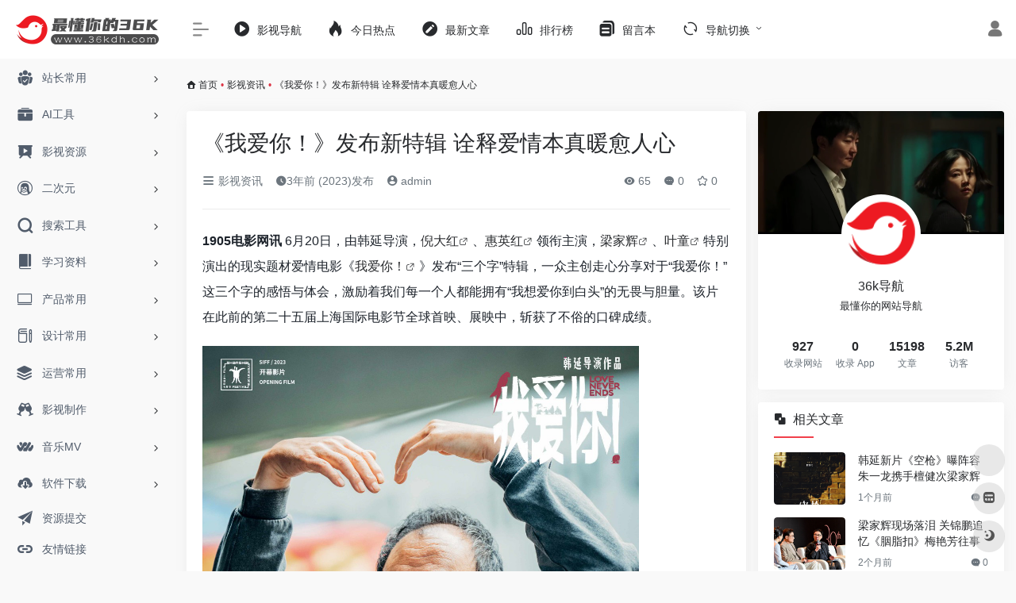

--- FILE ---
content_type: text/html; charset=UTF-8
request_url: https://36kdh.com/4804.html
body_size: 18355
content:
<!DOCTYPE html>
<html lang="zh-Hans" class="io-grey-mode">
<head> 
<script>
    var default_c = "io-grey-mode";
    var night = document.cookie.replace(/(?:(?:^|.*;\s*)io_night_mode\s*\=\s*([^;]*).*$)|^.*$/, "$1"); 
    try {
        if (night === "0") {
            document.documentElement.classList.add("io-black-mode");
            document.documentElement.classList.remove(default_c);
        } else {
            document.documentElement.classList.remove("io-black-mode");
            document.documentElement.classList.add(default_c);
        }
    } catch (_) {}
</script><meta charset="UTF-8">
<meta name="renderer" content="webkit">
<meta name="force-rendering" content="webkit">
<meta http-equiv="X-UA-Compatible" content="IE=edge, chrome=1">
<meta name="viewport" content="width=device-width, initial-scale=1.0, user-scalable=0, minimum-scale=1.0, maximum-scale=0.0, viewport-fit=cover">
<title>《我爱你！》发布新特辑 诠释爱情本真暖愈人心-36k导航</title>
<meta name="theme-color" content="#f9f9f9" />
<meta name="keywords" content="倪大红,叶童,惠英红,我爱你！,梁家辉" />
<meta name="description" content="1905电影网讯 6月20日，由韩延导演，倪大红、惠英红领衔主演，梁家辉、叶童特别演出的现实题材爱情" />
<meta property="og:type" content="article">
<meta property="og:url" content="https://36kdh.com/4804.html"/> 
<meta property="og:title" content="《我爱你！》发布新特辑 诠释爱情本真暖愈人心-36k导航">
<meta property="og:description" content="1905电影网讯 6月20日，由韩延导演，倪大红、惠英红领衔主演，梁家辉、叶童特别演出的现实题材爱情">
<meta property="og:image" content="https://image11.m1905.cn/uploadfile/2023/0620/20230620122251820031.jpg">
<meta property="og:site_name" content="36k导航">
<link rel="shortcut icon" href="https://36kdh.com/wp-content/uploads/2022/07/36kdh.png">
<link rel="apple-touch-icon" href="https://36kdh.com/wp-content/uploads/2022/07/36kdh.png">
<!--[if IE]><script src="https://36kdh.com/wp-content/themes/onenav/js/html5.min.js"></script><![endif]-->
<meta name='robots' content='max-image-preview:large' />
<link rel='dns-prefetch' href='//at.alicdn.com' />
<link rel="alternate" title="oEmbed (JSON)" type="application/json+oembed" href="https://36kdh.com/wp-json/oembed/1.0/embed?url=https%3A%2F%2F36kdh.com%2F4804.html" />
<link rel="alternate" title="oEmbed (XML)" type="text/xml+oembed" href="https://36kdh.com/wp-json/oembed/1.0/embed?url=https%3A%2F%2F36kdh.com%2F4804.html&#038;format=xml" />
<style id='wp-img-auto-sizes-contain-inline-css' type='text/css'>
img:is([sizes=auto i],[sizes^="auto," i]){contain-intrinsic-size:3000px 1500px}
/*# sourceURL=wp-img-auto-sizes-contain-inline-css */
</style>
<style id='classic-theme-styles-inline-css' type='text/css'>
/*! This file is auto-generated */
.wp-block-button__link{color:#fff;background-color:#32373c;border-radius:9999px;box-shadow:none;text-decoration:none;padding:calc(.667em + 2px) calc(1.333em + 2px);font-size:1.125em}.wp-block-file__button{background:#32373c;color:#fff;text-decoration:none}
/*# sourceURL=/wp-includes/css/classic-themes.min.css */
</style>
<link rel='stylesheet' id='iconfont-css' href='https://36kdh.com/wp-content/themes/onenav/css/iconfont.css?ver=4.1806' type='text/css' media='all' />
<link rel='stylesheet' id='iconfont-io-1-css' href='//at.alicdn.com/t/font_1620678_18rbnd2homc.css' type='text/css' media='all' />
<link rel='stylesheet' id='bootstrap-css' href='https://36kdh.com/wp-content/themes/onenav/css/bootstrap.min.css?ver=4.1806' type='text/css' media='all' />
<link rel='stylesheet' id='lightbox-css' href='https://36kdh.com/wp-content/themes/onenav/css/jquery.fancybox.min.css?ver=4.1806' type='text/css' media='all' />
<link rel='stylesheet' id='style-css' href='https://36kdh.com/wp-content/themes/onenav/css/style.min.css?ver=4.1806' type='text/css' media='all' />
<script type="text/javascript" src="https://36kdh.com/wp-content/themes/onenav/js/jquery.min.js?ver=4.1806" id="jquery-js"></script>
<script type="text/javascript" id="jquery-js-after">
/* <![CDATA[ */
/* <![CDATA[ */ 
        function loadFunc(func) {if (document.all){window.attachEvent("onload",func);}else{window.addEventListener("load",func,false);}}   
        /* ]]]]><![CDATA[> */
//# sourceURL=jquery-js-after
/* ]]> */
</script>
<link rel="canonical" href="https://36kdh.com/4804.html" />
<script charset="UTF-8" id="LA_COLLECT" src="//sdk.51.la/js-sdk-pro.min.js"></script>
                <script>LA.init({id: "Jjn9lgLFM34zDS87",ck: "Jjn9lgLFM34zDS87"})</script><style>.customize-width{max-width:1900px}.sidebar-nav{width:220px}@media (min-width: 768px){.main-content{margin-left:220px;}.main-content .page-header{left:220px;}}</style><!-- 自定义代码 -->
<script>
var _hmt = _hmt || [];
(function() {
  var hm = document.createElement("script");
  hm.src = "https://hm.baidu.com/hm.js?ba9fadd1dceb65aa3ce69ac70341b246";
  var s = document.getElementsByTagName("script")[0]; 
  s.parentNode.insertBefore(hm, s);
})();
</script>
<script charset="UTF-8" id="LA_COLLECT" src="/wp-content/themes/onenav/js/js-sdk-pro.min.js"></script>
<script>LA.init({id:"Jjn9lgLFM34zDS87",ck:"Jjn9lgLFM34zDS87"})</script><!-- end 自定义代码 -->
</head> 
<body class="wp-singular post-template-default single single-post postid-4804 single-format-image wp-theme-onenav sidebar_right post postformat-image">
        <div id="sidebar" class="sticky sidebar-nav fade">
            <div class="modal-dialog h-100  sidebar-nav-inner">
                <div class="sidebar-logo border-bottom border-color">
                    <!-- logo -->
                    <div class="logo overflow-hidden">
                                                <a href="https://36kdh.com" class="logo-expanded">
                            <img src="https://36kdh.com/wp-content/uploads/2022/06/35467567.png" height="40" class="logo-light" alt="36k导航">
                            <img src="https://36kdh.com/wp-content/uploads/2022/06/灰.png" height="40" class="logo-dark d-none" alt="36k导航">
                        </a>
                        <a href="https://36kdh.com" class="logo-collapsed">
                            <img src="https://36kdh.com/wp-content/uploads/2022/07/36kdh.png" height="40" class="logo-light" alt="36k导航">
                            <img src="https://36kdh.com/wp-content/uploads/2022/07/36kdh.png" height="40" class="logo-dark d-none" alt="36k导航">
                        </a>
                    </div>
                    <!-- logo end -->
                </div>
                <div class="sidebar-menu flex-fill">
                    <div class="sidebar-scroll" >
                        <div class="sidebar-menu-inner">
                            <ul> 
                                                                                                        <li class="sidebar-item">
                                                                                        <a href="https://36kdh.com/#term-49" class="" data-change="https://36kdh.com/#term-49">
                                                <i class="io io-tuandui icon-fw icon-lg"></i>
                                                <span>站长常用</span>
                                            </a>
                                            <i class="iconfont icon-arrow-r-m sidebar-more text-sm"></i>
                                            <ul >
                                             
                                                <li>
                                                    <a href="https://36kdh.com/#term-49-52" class=""><span>看直播</span></a>
                                                </li>
                                             
                                                <li>
                                                    <a href="https://36kdh.com/#term-49-50" class=""><span>听音乐</span></a>
                                                </li>
                                             
                                                <li>
                                                    <a href="https://36kdh.com/#term-49-51" class=""><span>看电影</span></a>
                                                </li>
                                             
                                                <li>
                                                    <a href="https://36kdh.com/#term-49-53" class=""><span>花钱购物</span></a>
                                                </li>
                                             
                                                <li>
                                                    <a href="https://36kdh.com/#term-49-55" class=""><span>出行旅游</span></a>
                                                </li>
                                             
                                                <li>
                                                    <a href="https://36kdh.com/#term-49-56" class=""><span>口碑外卖</span></a>
                                                </li>
                                             
                                                <li>
                                                    <a href="https://36kdh.com/#term-49-54" class=""><span>社交论坛</span></a>
                                                </li>
                                             
                                                <li>
                                                    <a href="https://36kdh.com/#term-49-57" class=""><span>其他工具</span></a>
                                                </li>
                                                                                        </ul>
                                        </li>
                                                                        <li class="sidebar-item">
                                                                                        <a href="https://36kdh.com/#term-14196" class="" data-change="https://36kdh.com/#term-14196">
                                                <i class="io io-gongju icon-fw icon-lg"></i>
                                                <span>AI工具</span>
                                            </a>
                                            <i class="iconfont icon-arrow-r-m sidebar-more text-sm"></i>
                                            <ul >
                                             
                                                <li>
                                                    <a href="https://36kdh.com/#term-14196-16949" class=""><span>AI推荐</span></a>
                                                </li>
                                                                                        </ul>
                                        </li>
                                                                        <li class="sidebar-item">
                                                                                        <a href="https://36kdh.com/#term-9" class="" data-change="https://36kdh.com/#term-9">
                                                <i class="io io-yanshi icon-fw icon-lg"></i>
                                                <span>影视资源</span>
                                            </a>
                                            <i class="iconfont icon-arrow-r-m sidebar-more text-sm"></i>
                                            <ul >
                                             
                                                <li>
                                                    <a href="https://36kdh.com/#term-9-267" class=""><span>在线影视</span></a>
                                                </li>
                                             
                                                <li>
                                                    <a href="https://36kdh.com/#term-9-64" class=""><span>4K蓝光</span></a>
                                                </li>
                                             
                                                <li>
                                                    <a href="https://36kdh.com/#term-9-66" class=""><span>美剧</span></a>
                                                </li>
                                             
                                                <li>
                                                    <a href="https://36kdh.com/#term-9-67" class=""><span>日韩剧</span></a>
                                                </li>
                                             
                                                <li>
                                                    <a href="https://36kdh.com/#term-9-7" class=""><span>影视名站</span></a>
                                                </li>
                                             
                                                <li>
                                                    <a href="https://36kdh.com/#term-9-8" class=""><span>电影下载</span></a>
                                                </li>
                                             
                                                <li>
                                                    <a href="https://36kdh.com/#term-9-68" class=""><span>纪录片</span></a>
                                                </li>
                                             
                                                <li>
                                                    <a href="https://36kdh.com/#term-9-69" class=""><span>短片视频</span></a>
                                                </li>
                                             
                                                <li>
                                                    <a href="https://36kdh.com/#term-9-70" class=""><span>字幕</span></a>
                                                </li>
                                             
                                                <li>
                                                    <a href="https://36kdh.com/#term-9-71" class=""><span>影视资讯</span></a>
                                                </li>
                                             
                                                <li>
                                                    <a href="https://36kdh.com/#term-9-72" class=""><span>影评解说</span></a>
                                                </li>
                                                                                        </ul>
                                        </li>
                                                                        <li class="sidebar-item">
                                                                                        <a href="https://36kdh.com/#term-42" class="" data-change="https://36kdh.com/#term-42">
                                                <i class="iconfont icon-linux icon-fw icon-lg"></i>
                                                <span>二次元</span>
                                            </a>
                                            <i class="iconfont icon-arrow-r-m sidebar-more text-sm"></i>
                                            <ul >
                                             
                                                <li>
                                                    <a href="https://36kdh.com/#term-42-43" class=""><span>动漫影音</span></a>
                                                </li>
                                             
                                                <li>
                                                    <a href="https://36kdh.com/#term-42-44" class=""><span>动漫下载</span></a>
                                                </li>
                                             
                                                <li>
                                                    <a href="https://36kdh.com/#term-42-46" class=""><span>漫画</span></a>
                                                </li>
                                             
                                                <li>
                                                    <a href="https://36kdh.com/#term-42-2853" class=""><span>漫图</span></a>
                                                </li>
                                             
                                                <li>
                                                    <a href="https://36kdh.com/#term-42-47" class=""><span>社区</span></a>
                                                </li>
                                                                                        </ul>
                                        </li>
                                                                        <li class="sidebar-item">
                                                                                        <a href="https://36kdh.com/#term-18" class="" data-change="https://36kdh.com/#term-18">
                                                <i class="iconfont icon-search icon-fw icon-lg"></i>
                                                <span>搜索工具</span>
                                            </a>
                                            <i class="iconfont icon-arrow-r-m sidebar-more text-sm"></i>
                                            <ul >
                                             
                                                <li>
                                                    <a href="https://36kdh.com/#term-18-124" class=""><span>网盘搜索</span></a>
                                                </li>
                                             
                                                <li>
                                                    <a href="https://36kdh.com/#term-18-119" class=""><span>聚合搜索</span></a>
                                                </li>
                                             
                                                <li>
                                                    <a href="https://36kdh.com/#term-18-120" class=""><span>BT搜索</span></a>
                                                </li>
                                             
                                                <li>
                                                    <a href="https://36kdh.com/#term-18-121" class=""><span>图书搜索</span></a>
                                                </li>
                                             
                                                <li>
                                                    <a href="https://36kdh.com/#term-18-122" class=""><span>小说搜索</span></a>
                                                </li>
                                             
                                                <li>
                                                    <a href="https://36kdh.com/#term-18-123" class=""><span>图片搜索</span></a>
                                                </li>
                                             
                                                <li>
                                                    <a href="https://36kdh.com/#term-18-125" class=""><span>信息查询</span></a>
                                                </li>
                                                                                        </ul>
                                        </li>
                                                                        <li class="sidebar-item">
                                                                                        <a href="https://36kdh.com/#term-14" class="" data-change="https://36kdh.com/#term-14">
                                                <i class="io io-book icon-fw icon-lg"></i>
                                                <span>学习资料</span>
                                            </a>
                                            <i class="iconfont icon-arrow-r-m sidebar-more text-sm"></i>
                                            <ul >
                                             
                                                <li>
                                                    <a href="https://36kdh.com/#term-14-58" class=""><span>向上学习</span></a>
                                                </li>
                                             
                                                <li>
                                                    <a href="https://36kdh.com/#term-14-60" class=""><span>数学</span></a>
                                                </li>
                                             
                                                <li>
                                                    <a href="https://36kdh.com/#term-14-61" class=""><span>写作</span></a>
                                                </li>
                                             
                                                <li>
                                                    <a href="https://36kdh.com/#term-14-59" class=""><span>公务员</span></a>
                                                </li>
                                             
                                                <li>
                                                    <a href="https://36kdh.com/#term-14-62" class=""><span>公开课</span></a>
                                                </li>
                                             
                                                <li>
                                                    <a href="https://36kdh.com/#term-14-63" class=""><span>其他资料</span></a>
                                                </li>
                                                                                        </ul>
                                        </li>
                                                                        <li class="sidebar-item">
                                                                                        <a href="https://36kdh.com/#term-84" class="" data-change="https://36kdh.com/#term-84">
                                                <i class="iconfont icon-huabanfuben icon-fw icon-lg"></i>
                                                <span>产品常用</span>
                                            </a>
                                            <i class="iconfont icon-arrow-r-m sidebar-more text-sm"></i>
                                            <ul >
                                             
                                                <li>
                                                    <a href="https://36kdh.com/#term-84-110" class=""><span>思维导图</span></a>
                                                </li>
                                             
                                                <li>
                                                    <a href="https://36kdh.com/#term-84-112" class=""><span>产品设计</span></a>
                                                </li>
                                             
                                                <li>
                                                    <a href="https://36kdh.com/#term-84-2676" class=""><span>界面设计</span></a>
                                                </li>
                                             
                                                <li>
                                                    <a href="https://36kdh.com/#term-84-2677" class=""><span>网页设计</span></a>
                                                </li>
                                             
                                                <li>
                                                    <a href="https://36kdh.com/#term-84-2463" class=""><span>产品协作</span></a>
                                                </li>
                                             
                                                <li>
                                                    <a href="https://36kdh.com/#term-84-111" class=""><span>学习参考</span></a>
                                                </li>
                                             
                                                <li>
                                                    <a href="https://36kdh.com/#term-84-113" class=""><span>产品资讯</span></a>
                                                </li>
                                                                                        </ul>
                                        </li>
                                                                        <li class="sidebar-item">
                                                                                        <a href="https://36kdh.com/#term-19" class="" data-change="https://36kdh.com/#term-19">
                                                <i class="io io-change icon-fw icon-lg"></i>
                                                <span>设计常用</span>
                                            </a>
                                            <i class="iconfont icon-arrow-r-m sidebar-more text-sm"></i>
                                            <ul >
                                             
                                                <li>
                                                    <a href="https://36kdh.com/#term-19-75" class=""><span>设计工具</span></a>
                                                </li>
                                             
                                                <li>
                                                    <a href="https://36kdh.com/#term-19-2678" class=""><span>UI素材</span></a>
                                                </li>
                                             
                                                <li>
                                                    <a href="https://36kdh.com/#term-19-73" class=""><span>图库</span></a>
                                                </li>
                                             
                                                <li>
                                                    <a href="https://36kdh.com/#term-19-76" class=""><span>图标</span></a>
                                                </li>
                                             
                                                <li>
                                                    <a href="https://36kdh.com/#term-19-74" class=""><span>在线工具</span></a>
                                                </li>
                                             
                                                <li>
                                                    <a href="https://36kdh.com/#term-19-78" class=""><span>在线配色</span></a>
                                                </li>
                                             
                                                <li>
                                                    <a href="https://36kdh.com/#term-19-82" class=""><span>界面灵感</span></a>
                                                </li>
                                             
                                                <li>
                                                    <a href="https://36kdh.com/#term-19-81" class=""><span>灵感创意</span></a>
                                                </li>
                                             
                                                <li>
                                                    <a href="https://36kdh.com/#term-19-83" class=""><span>网页灵感</span></a>
                                                </li>
                                             
                                                <li>
                                                    <a href="https://36kdh.com/#term-19-79" class=""><span>设计社区</span></a>
                                                </li>
                                             
                                                <li>
                                                    <a href="https://36kdh.com/#term-19-77" class=""><span>设计教程</span></a>
                                                </li>
                                                                                        </ul>
                                        </li>
                                                                        <li class="sidebar-item">
                                                                                        <a href="https://36kdh.com/#term-15" class="" data-change="https://36kdh.com/#term-15">
                                                <i class="iconfont icon-category icon-fw icon-lg"></i>
                                                <span>运营常用</span>
                                            </a>
                                            <i class="iconfont icon-arrow-r-m sidebar-more text-sm"></i>
                                            <ul >
                                             
                                                <li>
                                                    <a href="https://36kdh.com/#term-15-109" class=""><span>自媒体</span></a>
                                                </li>
                                             
                                                <li>
                                                    <a href="https://36kdh.com/#term-15-104" class=""><span>热点数据</span></a>
                                                </li>
                                             
                                                <li>
                                                    <a href="https://36kdh.com/#term-15-100" class=""><span>在线工具</span></a>
                                                </li>
                                             
                                                <li>
                                                    <a href="https://36kdh.com/#term-15-102" class=""><span>排版工具</span></a>
                                                </li>
                                             
                                                <li>
                                                    <a href="https://36kdh.com/#term-15-106" class=""><span>二维码生成</span></a>
                                                </li>
                                             
                                                <li>
                                                    <a href="https://36kdh.com/#term-15-105" class=""><span>视频剪辑</span></a>
                                                </li>
                                             
                                                <li>
                                                    <a href="https://36kdh.com/#term-15-101" class=""><span>seo工具</span></a>
                                                </li>
                                             
                                                <li>
                                                    <a href="https://36kdh.com/#term-15-103" class=""><span>收集数据</span></a>
                                                </li>
                                             
                                                <li>
                                                    <a href="https://36kdh.com/#term-15-107" class=""><span>在线协作</span></a>
                                                </li>
                                             
                                                <li>
                                                    <a href="https://36kdh.com/#term-15-108" class=""><span>运营资讯</span></a>
                                                </li>
                                                                                        </ul>
                                        </li>
                                                                        <li class="sidebar-item">
                                                                                        <a href="https://36kdh.com/#term-20" class="" data-change="https://36kdh.com/#term-20">
                                                <i class="iconfont icon-links icon-fw icon-lg"></i>
                                                <span>影视制作</span>
                                            </a>
                                            <i class="iconfont icon-arrow-r-m sidebar-more text-sm"></i>
                                            <ul >
                                             
                                                <li>
                                                    <a href="https://36kdh.com/#term-20-126" class=""><span>影视素材</span></a>
                                                </li>
                                             
                                                <li>
                                                    <a href="https://36kdh.com/#term-20-128" class=""><span>剪辑相关</span></a>
                                                </li>
                                             
                                                <li>
                                                    <a href="https://36kdh.com/#term-20-129" class=""><span>渲染平台</span></a>
                                                </li>
                                             
                                                <li>
                                                    <a href="https://36kdh.com/#term-20-127" class=""><span>软件插件</span></a>
                                                </li>
                                             
                                                <li>
                                                    <a href="https://36kdh.com/#term-20-130" class=""><span>学习论坛</span></a>
                                                </li>
                                                                                        </ul>
                                        </li>
                                                                        <li class="sidebar-item">
                                                                                        <a href="https://36kdh.com/#term-21" class="" data-change="https://36kdh.com/#term-21">
                                                <i class="io io-iowen icon-fw icon-lg"></i>
                                                <span>音乐MV</span>
                                            </a>
                                            <i class="iconfont icon-arrow-r-m sidebar-more text-sm"></i>
                                            <ul >
                                             
                                                <li>
                                                    <a href="https://36kdh.com/#term-21-114" class=""><span>在线音乐</span></a>
                                                </li>
                                             
                                                <li>
                                                    <a href="https://36kdh.com/#term-21-866" class=""><span>音乐下载</span></a>
                                                </li>
                                             
                                                <li>
                                                    <a href="https://36kdh.com/#term-21-116" class=""><span>高清MV</span></a>
                                                </li>
                                             
                                                <li>
                                                    <a href="https://36kdh.com/#term-21-117" class=""><span>电台FM</span></a>
                                                </li>
                                             
                                                <li>
                                                    <a href="https://36kdh.com/#term-21-118" class=""><span>其他音乐</span></a>
                                                </li>
                                                                                        </ul>
                                        </li>
                                                                        <li class="sidebar-item">
                                                                                        <a href="https://36kdh.com/#term-16" class="" data-change="https://36kdh.com/#term-16">
                                                <i class="io io-xiazai1 icon-fw icon-lg"></i>
                                                <span>软件下载</span>
                                            </a>
                                            <i class="iconfont icon-arrow-r-m sidebar-more text-sm"></i>
                                            <ul >
                                             
                                                <li>
                                                    <a href="https://36kdh.com/#term-16-45" class=""><span>游戏下载</span></a>
                                                </li>
                                             
                                                <li>
                                                    <a href="https://36kdh.com/#term-16-94" class=""><span>资源站</span></a>
                                                </li>
                                             
                                                <li>
                                                    <a href="https://36kdh.com/#term-16-923" class=""><span>下载站</span></a>
                                                </li>
                                             
                                                <li>
                                                    <a href="https://36kdh.com/#term-16-95" class=""><span>破解站</span></a>
                                                </li>
                                             
                                                <li>
                                                    <a href="https://36kdh.com/#term-16-907" class=""><span>电脑软件</span></a>
                                                </li>
                                             
                                                <li>
                                                    <a href="https://36kdh.com/#term-16-96" class=""><span>安卓下载</span></a>
                                                </li>
                                             
                                                <li>
                                                    <a href="https://36kdh.com/#term-16-97" class=""><span>苹果下载</span></a>
                                                </li>
                                             
                                                <li>
                                                    <a href="https://36kdh.com/#term-16-98" class=""><span>下载工具</span></a>
                                                </li>
                                             
                                                <li>
                                                    <a href="https://36kdh.com/#term-16-99" class=""><span>网页插件</span></a>
                                                </li>
                                                                                        </ul>
                                        </li>
                                                                        <li class="sidebar-item">
                                                                                        <a href="https://36kdh.com/#term-86" class="" data-change="https://36kdh.com/#term-86">
                                                <i class="iconfont icon-globe icon-fw icon-lg"></i>
                                                <span>导航网址</span>
                                            </a>
                                            <i class="iconfont icon-arrow-r-m sidebar-more text-sm"></i>
                                            <ul >
                                             
                                                <li>
                                                    <a href="https://36kdh.com/#term-86-87" class=""><span>综合</span></a>
                                                </li>
                                             
                                                <li>
                                                    <a href="https://36kdh.com/#term-86-88" class=""><span>学习</span></a>
                                                </li>
                                             
                                                <li>
                                                    <a href="https://36kdh.com/#term-86-89" class=""><span>学术</span></a>
                                                </li>
                                             
                                                <li>
                                                    <a href="https://36kdh.com/#term-86-91" class=""><span>影视</span></a>
                                                </li>
                                             
                                                <li>
                                                    <a href="https://36kdh.com/#term-86-93" class=""><span>产品</span></a>
                                                </li>
                                             
                                                <li>
                                                    <a href="https://36kdh.com/#term-86-90" class=""><span>设计</span></a>
                                                </li>
                                             
                                                <li>
                                                    <a href="https://36kdh.com/#term-86-92" class=""><span>运营</span></a>
                                                </li>
                                                                                        </ul>
                                        </li>
                                                                        <li class="sidebar-item">
                                                                                        <a href="https://36kdh.com/#term-15838" class="" data-change="https://36kdh.com/#term-15838">
                                                <i class="iconfont icon-category icon-fw icon-lg"></i>
                                                <span>乱七八糟</span>
                                            </a>
                                            <i class="iconfont icon-arrow-r-m sidebar-more text-sm"></i>
                                            <ul >
                                             
                                                <li>
                                                    <a href="https://36kdh.com/#term-15838-85" class=""><span>未分类</span></a>
                                                </li>
                                             
                                                <li>
                                                    <a href="https://36kdh.com/#term-15838-15839" class=""><span>失效站点</span></a>
                                                </li>
                                                                                        </ul>
                                        </li>
                                 
                            </ul>
                        </div>
                    </div>
                </div>
                <div class="border-top py-2 border-color">
                    <div class="flex-bottom">
                        <ul> 
                            <li id="menu-item-64" class="menu-item menu-item-type-post_type menu-item-object-page menu-item-64 sidebar-item"><a href="https://36kdh.com/tijiao">
        <i class="iconfont icon-tougao icon-fw icon-lg"></i>
                <span>资源提交</span></a></li>
<li id="menu-item-65" class="menu-item menu-item-type-post_type menu-item-object-page menu-item-65 sidebar-item"><a href="https://36kdh.com/links">
        <i class="iconfont icon-url icon-fw icon-lg"></i>
                <span>友情链接</span></a></li>
 
                        </ul>
                    </div>
                </div>
            </div>
        </div>
        <div class="main-content flex-fill">    <div class=" header-nav">
        <div id="header" class="page-header sticky">
            <div class="navbar navbar-expand-md">
                <div class="container-fluid p-0 position-relative">
                    <div class="position-absolute w-100 text-center">
                        <a href="https://36kdh.com" class="navbar-brand d-md-none m-0" title="36k导航">
                            <img src="https://36kdh.com/wp-content/uploads/2022/06/35467567.png" class="logo-light" alt="36k导航" height="30">
                            <img src="https://36kdh.com/wp-content/uploads/2022/06/灰.png" class="logo-dark d-none" alt="36k导航" height="30">
                        </a>
                    </div>
                    <div class="nav-item d-md-none mobile-menu py-2 position-relative"><a href="javascript:" id="sidebar-switch" data-toggle="modal" data-target="#sidebar"><i class="iconfont icon-classification icon-lg"></i></a></div>                    <div class="collapse navbar-collapse order-2 order-md-1">
                        <div class="header-mini-btn">
                            <label>
                                <input id="mini-button" type="checkbox" checked="checked">
                                <svg viewBox="0 0 100 100" xmlns="http://www.w3.org/2000/svg"> 
                                    <path class="line--1" d="M0 40h62c18 0 18-20-17 5L31 55"></path>
                                    <path class="line--2" d="M0 50h80"></path>
                                    <path class="line--3" d="M0 60h62c18 0 18 20-17-5L31 45"></path>
                                </svg>
                            </label>
                        
                        </div>
                                                <ul class="navbar-nav navbar-top site-menu mr-4">
                            <li id="menu-item-1779" class="menu-item menu-item-type-custom menu-item-object-custom menu-item-1779"><a href="https://klyingshi1.com/">
        <i class="io io-caozuoshili icon-fw icon-lg"></i>
                <span>影视导航</span></a></li>
<li id="menu-item-201" class="menu-item menu-item-type-custom menu-item-object-custom menu-item-201"><a href="https://36kdh.com/hotnews/">
        <i class="iconfont icon-hot icon-fw icon-lg"></i>
                <span>今日热点</span></a></li>
<li id="menu-item-84" class="menu-item menu-item-type-post_type menu-item-object-page menu-item-84"><a href="https://36kdh.com/wenzhang">
        <i class="iconfont icon-modify icon-fw icon-lg"></i>
                <span>最新文章</span></a></li>
<li id="menu-item-85" class="menu-item menu-item-type-post_type menu-item-object-page menu-item-85"><a href="https://36kdh.com/paihangban">
        <i class="io io-rankings icon-fw icon-lg"></i>
                <span>排行榜</span></a></li>
<li id="menu-item-196" class="menu-item menu-item-type-post_type menu-item-object-page menu-item-196"><a href="https://36kdh.com/%e7%95%99%e8%a8%80%e6%9c%ac">
        <i class="iconfont icon-instructions icon-fw icon-lg"></i>
                <span>留言本</span></a></li>
<li id="menu-item-14167" class="menu-item menu-item-type-custom menu-item-object-custom menu-item-home menu-item-has-children menu-item-14167"><a href="https://36kdh.com/#">
        <i class="iconfont icon-refresh icon-fw icon-lg"></i>
                <span>导航切换</span></a>
<ul class="sub-menu">
	<li id="menu-item-14168" class="menu-item menu-item-type-post_type menu-item-object-page menu-item-14168"><a href="https://36kdh.com/ai">
        <i class="iconfont icon-smiley-circle icon-fw icon-lg"></i>
                <span>ai导航</span></a></li>
</ul>
</li>
 
                        </ul>
                    </div>
                    <ul class="nav navbar-menu text-xs order-1 order-md-2 position-relative">
                                                                            <li class="nav-login ml-3 ml-md-4">
                                <a href="https://36kdh.com/login/?redirect_to=https://36kdh.com/4804.html" title="登录"><i class="iconfont icon-user icon-lg"></i></a>
                            </li>
                                                                                            </ul>
                </div>
            </div>
        </div>
        <div class="placeholder"></div>
            </div>
  <div id="content" class="container my-3 my-md-4">
    <nav class="text-xs mb-3 mb-md-4"  aria-label="breadcrumb"><i class="iconfont icon-home"></i> <a class="crumbs" href="https://36kdh.com/">首页</a><i class="text-danger px-1">•</i><a href="https://36kdh.com/yingshizx" rel="category tag">影视资讯</a><i class="text-danger px-1">•</i><span aria-current="page">《我爱你！》发布新特辑 诠释爱情本真暖愈人心</span></nav>    <main class="content" role="main">
    <div class="content-wrap">
        <div class="content-layout">
                <div class="panel card">
        <div class="card-body">
        <div class="panel-header mb-4"><h1 class="h3 mb-3">《我爱你！》发布新特辑 诠释爱情本真暖愈人心</h1><div class="d-flex flex-fill text-muted text-sm pb-4 border-bottom border-t"><span class="mr-3 d-none d-sm-block"><a href="https://36kdh.com/yingshizx"><i class="iconfont icon-classification"></i> 影视资讯</a></span><span class="mr-3"><i class="iconfont icon-time"></i><span title="2023年6月20日 pm5:55发布">3年前 (2023)发布</span></span><span class="mr-3"><a href="https://36kdh.com/author/1" title="admin"><i class="iconfont icon-user-circle"></i> admin</a></span><div class="flex-fill"></div><span class="views mr-3"><i class="iconfont icon-chakan"></i> 65</span><span class="mr-3"><a class="smooth-n" href="#comments"> <i class="iconfont icon-comment"></i> 0</a></span>
                <span class="mr-3"><a class="btn-like btn-link-like " href="javascript:;" data-action="post_star" data-post_type="post" data-id="4804" data-ticket="5f40bebc13"><i class="star-ico iconfont icon-collection-line"></i> <span class="star-count-4804">0</span></a></span></div></div>                <div class="panel-body single mt-2"> 
            <p><strong></strong></p>
<p><strong>1905电影网讯</strong>&nbsp;6月20日，由韩延导演，<a class="external" href="https://36kdh.com/tag/%e5%80%aa%e5%a4%a7%e7%ba%a2" title="查看与 倪大红 相关的文章" target="_blank">倪大红</a>、<a class="external" href="https://36kdh.com/tag/%e6%83%a0%e8%8b%b1%e7%ba%a2" title="查看与 惠英红 相关的文章" target="_blank">惠英红</a>领衔主演，<a class="external" href="https://36kdh.com/tag/%e6%a2%81%e5%ae%b6%e8%be%89" title="查看与 梁家辉 相关的文章" target="_blank">梁家辉</a>、<a class="external" href="https://36kdh.com/tag/%e5%8f%b6%e7%ab%a5" title="查看与 叶童 相关的文章" target="_blank">叶童</a>特别演出的现实题材爱情电影《<a class="external" href="https://36kdh.com/tag/%e6%88%91%e7%88%b1%e4%bd%a0%ef%bc%81" title="查看与 我爱你！ 相关的文章" target="_blank">我爱你！</a>》发布&ldquo;三个字&rdquo;特辑，一众主创走心分享对于&ldquo;我爱你！&rdquo;这三个字的感悟与体会，激励着我们每一个人都能拥有&ldquo;我想爱你到白头&rdquo;的无畏与胆量。该片在此前的第二十五届上海国际电影节全球首映、展映中，斩获了不俗的口碑成绩。</p>
</p>
<img fetchpriority="high" decoding="async" data-src="https://image11.m1905.cn/uploadfile/2023/0620/20230620121933634947.jpg" src="https://36kdh.com/wp-content/themes/onenav/images/t.png" alt="《我爱你！》发布新特辑 诠释爱情本真暖愈人心" style="margin: 0px auto;width: 550px;height: 804px" width="550" height="804" border="0" vspace="0" alt="" />
<p style="text-indent: 2em">
<p><strong>你会说&ldquo;我爱你&rdquo;吗？以一部电影道尽相爱的真谛</strong></p>
</p>
<p>影片释出的特辑中，众主创共同表达了对于&ldquo;我爱你！&rdquo;这三个字的理解与感触。&ldquo;你会说‘我爱你’吗？&rdquo;，谈及此问题，几位主创都有着各自不同的答案，或是习惯于表达爱，或是羞于说出口，又或是表达与行动的&ldquo;知行合一&rdquo;，而影片也给出了关于这个问题的答案。精神世界空虚的&ldquo;空巢老人&rdquo;常为戒（倪大红 饰）一辈子也从未开口说过&ldquo;我爱你&rdquo;，却在生命尽头抛下时间和年龄的束缚，勇敢地对李慧如（惠英红 饰）承认爱、说出爱；谢定山（梁家辉 饰）与赵欢欣（叶童 饰）在清苦的生活中互相搀扶，二人的濡沫之爱好似能将一切风雨飘摇抵御，震撼力量直抵人心。</p>
</p>
<img decoding="async" data-src="https://image11.m1905.cn/uploadfile/2023/0620/20230620121934603856.jpeg" src="https://36kdh.com/wp-content/themes/onenav/images/t.png" alt="《我爱你！》发布新特辑 诠释爱情本真暖愈人心" style="margin: 0px auto;width: 550px;height: 804px" width="550" height="804" border="0" vspace="0" alt="" />
<p style="text-indent: 2em">
<p>无论是常为戒送给李慧如手镯礼物，还是谢定山背着患病妻子步履蹒跚地踏上回家的路，又或是婚礼现场旁那一句真挚动人的&ldquo;我愿意&rdquo;与含泪对视时的那句深情告白&ldquo;我钟意你&rdquo;，&ldquo;我爱你&rdquo;不仅仅是简单的三个字，更是两对迟暮爱人不惧现实枷锁、勇敢奔赴彼此，用实际行动践行着饱含无限深情的承诺与誓言。正如导演韩延所说：&ldquo;我们片子想表达的，是我们每个人关于爱的勇气&rdquo;，影片借以两段炽热美好的白发爱情鼓励我们每一个人无论在什么年龄阶段，都能拥有从言语和行动中表达爱的勇气与动力！</p>
</p>
<img decoding="async" data-src="https://image11.m1905.cn/uploadfile/2023/0620/20230620121933742768.jpg" src="https://36kdh.com/wp-content/themes/onenav/images/t.png" alt="《我爱你！》发布新特辑 诠释爱情本真暖愈人心" style="margin: 0px auto;width: 550px;height: 804px" width="550" height="804" border="0" vspace="0" alt="" />
</p>
<p><strong>直面老去的恐惧 温情底色治愈你我成端午必看口碑佳作！</strong></p>
</p>
<p>日前，电影《我爱你！》已于第25届上海国际电影节举行全球首映、展映并开启超前点映，收获了业界和观众的双重认可。影片依旧延续了韩延导演前作《滚蛋吧！肿瘤君》、《送你一朵小红花》中对于生命议题的哲思与探讨，导演以两段暮年之恋的炙热纯粹，结合年轻化的表达手法，回应了对于老去的恐惧，更是激励着我们每一个人即便老去，也要依旧拥有&ldquo;我想爱你到白头&rdquo;的勇气与胆量，让如此沉重的生老病死、悲欢离合话题蕴藏着极度治愈与温暖的底色。</p>
</p>
<img decoding="async" data-src="https://image11.m1905.cn/uploadfile/2023/0620/20230620122251820031.jpg" src="https://36kdh.com/wp-content/themes/onenav/images/t.png" alt="《我爱你！》发布新特辑 诠释爱情本真暖愈人心" style="margin: 0 auto" />
</p>
<p>在点映及路演现场，不少观众频频落泪：&ldquo;好像衰老也没有那么可怕了，有爱的灵魂永远年轻&rdquo;、&ldquo;生命终将走向腐朽，但爱情的火焰却能永恒燃烧，原来我们每个人都可以像老常一样，在人生的终点依旧拥有‘就得躁’的胆量&rdquo;！四位影帝影后丰沛的情感、细腻的演绎也同样备受观众赞誉：&ldquo;四位演员的表演真实到我一度以为自己看的是纪录片而非电影&rdquo;、&ldquo;能感受到演员们在演绎的过程中设计了很多小细节，代入感非常强&rdquo;。业内外的一致好评，使得影片成为&ldquo;2023年度必看华语佳片&rdquo;，值得更多观众走进影院，领略独属于这部电影的感动与启迪。</p>
</p>
<p>电影《我爱你！》由韩延导演，倪大红、惠英红领衔主演，梁家辉、叶童特别演出，将于6月21日起正式登陆全国院线，敬请期待！</p></p>
        </div>
        <div class="post-tags my-3"><i class="iconfont icon-tags mr-2"></i><a href="https://36kdh.com/yingshizx" class="btn vc-l-yellow btn-sm text-xs text-height-xs m-1 rounded-pill"  rel="tag" title="查看更多文章"># 影视资讯</a><a href="https://36kdh.com/tag/%e5%80%aa%e5%a4%a7%e7%ba%a2" class="btn  btn-sm text-xs text-height-xs m-1 rounded-pill"  rel="tag" title="查看更多文章"># 倪大红</a><a href="https://36kdh.com/tag/%e5%8f%b6%e7%ab%a5" class="btn vc-l-gray btn-sm text-xs text-height-xs m-1 rounded-pill"  rel="tag" title="查看更多文章"># 叶童</a><a href="https://36kdh.com/tag/%e6%83%a0%e8%8b%b1%e7%ba%a2" class="btn vc-l-violet btn-sm text-xs text-height-xs m-1 rounded-pill"  rel="tag" title="查看更多文章"># 惠英红</a><a href="https://36kdh.com/tag/%e6%88%91%e7%88%b1%e4%bd%a0%ef%bc%81" class="btn vc-l-gray btn-sm text-xs text-height-xs m-1 rounded-pill"  rel="tag" title="查看更多文章"># 我爱你！</a><a href="https://36kdh.com/tag/%e6%a2%81%e5%ae%b6%e8%be%89" class="btn vc-l-violet btn-sm text-xs text-height-xs m-1 rounded-pill"  rel="tag" title="查看更多文章"># 梁家辉</a></div><div class="text-xs text-muted"><div><span>©</span> 版权声明</div><div class="posts-copyright">文章版权归作者所有，未经允许请勿转载。</div></div> 
                </div>
    </div>
        <div class="near-navigation rounded mt-4 py-2">
                        <div class="nav previous border-right border-color">
            <a class="near-permalink" href="https://36kdh.com/4803.html">
            <span>上一篇</span>
            <h4 class="near-title">《爱情有烟火》曝预告 檀健次王楚然开启合租生活</h4>
            </a>
        </div>
                        <div class="nav next border-left border-color">
            <a class="near-permalink" href="https://36kdh.com/4805.html">
            <span>下一篇</span>
            <h4 class="near-title">《碟中谍7》罗马首映 汤姆·克鲁斯称想念中国影迷</h4>
        </a>
        </div>
            </div>
                <h4 class="text-gray text-lg my-4"><i class="site-tag iconfont icon-book icon-lg mr-1" ></i>相关文章</h4>
            <div class="row mb-n4"> 
                                <div class="col-6 col-md-4">
                            <div class="card-post list-item">
                <div class="media media-4x3 p-0 rounded">
                                        <a class="media-content" href="https://36kdh.com/4746.html" target="_blank" data-src="https://image11.m1905.cn/uploadfile/2023/0616/20230616015423676070.jpg"></a>
                                    </div>
                <div class="list-content">
                    <div class="list-body">
                        <a href="https://36kdh.com/4746.html" target="_blank" class="list-title text-md overflowClip_2">
                        《我爱你！》曝主题曲创作特辑 李健谈爱情众生相                        </a>
                    </div>
                    <div class="list-footer">
                        <div class="d-flex flex-fill align-items-center">
                            <a href="https://36kdh.com/author/1" class="flex-avatar mr-1" target="_blank">
                            <img alt='' src='https://cdn.iocdn.cc/avatar/228d728555213a8ac7d376090429eef7?s=20&#038;d=wavatar&#038;r=g' srcset='https://cdn.iocdn.cc/avatar/228d728555213a8ac7d376090429eef7?s=40&#038;d=wavatar&#038;r=g 2x' class='avatar avatar-20 photo' height='20' width='20' loading='lazy' decoding='async'/>               
                            </a>
                            <a href="https://36kdh.com/author/1" class="d-none d-md-inline-block text-xs" target="_blank">admin</a>
                            <div class="flex-fill"></div>
                            <div class="text-muted text-xs">
                                <span class="views mr-1"><i class="iconfont icon-chakan mr-1"></i>73</span>                                                            </div>
                        </div>
                    </div>
                </div>
            </div>                                

                </div>
                            <div class="col-6 col-md-4">
                            <div class="card-post list-item">
                <div class="media media-4x3 p-0 rounded">
                                        <a class="media-content" href="https://36kdh.com/4720.html" target="_blank" data-src="https://image11.m1905.cn/uploadfile/2023/0615/20230615023019390066.jpg"></a>
                                    </div>
                <div class="list-content">
                    <div class="list-body">
                        <a href="https://36kdh.com/4720.html" target="_blank" class="list-title text-md overflowClip_2">
                        《我爱你！》曝同名主题曲 李健以歌诉情感人治愈                        </a>
                    </div>
                    <div class="list-footer">
                        <div class="d-flex flex-fill align-items-center">
                            <a href="https://36kdh.com/author/1" class="flex-avatar mr-1" target="_blank">
                            <img alt='' src='https://cdn.iocdn.cc/avatar/228d728555213a8ac7d376090429eef7?s=20&#038;d=wavatar&#038;r=g' srcset='https://cdn.iocdn.cc/avatar/228d728555213a8ac7d376090429eef7?s=40&#038;d=wavatar&#038;r=g 2x' class='avatar avatar-20 photo' height='20' width='20' loading='lazy' decoding='async'/>               
                            </a>
                            <a href="https://36kdh.com/author/1" class="d-none d-md-inline-block text-xs" target="_blank">admin</a>
                            <div class="flex-fill"></div>
                            <div class="text-muted text-xs">
                                <span class="views mr-1"><i class="iconfont icon-chakan mr-1"></i>29</span>                                                            </div>
                        </div>
                    </div>
                </div>
            </div>                                

                </div>
                            <div class="col-6 col-md-4">
                            <div class="card-post list-item">
                <div class="media media-4x3 p-0 rounded">
                                        <a class="media-content" href="https://36kdh.com/8006.html" target="_blank" data-src="https://image11.m1905.cn/uploadfile/2023/1122/20231122102215556869.jpg"></a>
                                    </div>
                <div class="list-content">
                    <div class="list-body">
                        <a href="https://36kdh.com/8006.html" target="_blank" class="list-title text-md overflowClip_2">
                        马丽惠英红《水饺皇后》杀青 聚焦湾仔码头创始人                        </a>
                    </div>
                    <div class="list-footer">
                        <div class="d-flex flex-fill align-items-center">
                            <a href="https://36kdh.com/author/1" class="flex-avatar mr-1" target="_blank">
                            <img alt='' src='https://cdn.iocdn.cc/avatar/228d728555213a8ac7d376090429eef7?s=20&#038;d=wavatar&#038;r=g' srcset='https://cdn.iocdn.cc/avatar/228d728555213a8ac7d376090429eef7?s=40&#038;d=wavatar&#038;r=g 2x' class='avatar avatar-20 photo' height='20' width='20' loading='lazy' decoding='async'/>               
                            </a>
                            <a href="https://36kdh.com/author/1" class="d-none d-md-inline-block text-xs" target="_blank">admin</a>
                            <div class="flex-fill"></div>
                            <div class="text-muted text-xs">
                                <span class="views mr-1"><i class="iconfont icon-chakan mr-1"></i>39</span>                                                            </div>
                        </div>
                    </div>
                </div>
            </div>                                

                </div>
                            <div class="col-6 col-md-4">
                            <div class="card-post list-item">
                <div class="media media-4x3 p-0 rounded">
                                        <a class="media-content" href="https://36kdh.com/2397.html" target="_blank" data-src="https://image11.m1905.cn/uploadfile/2023/0116/20230116030509115908.jpg"></a>
                                    </div>
                <div class="list-content">
                    <div class="list-body">
                        <a href="https://36kdh.com/2397.html" target="_blank" class="list-title text-md overflowClip_2">
                        《天龙八部之乔峰传》曝幕后花絮 甄子丹重塑乔峰                        </a>
                    </div>
                    <div class="list-footer">
                        <div class="d-flex flex-fill align-items-center">
                            <a href="https://36kdh.com/author/1" class="flex-avatar mr-1" target="_blank">
                            <img alt='' src='https://cdn.iocdn.cc/avatar/228d728555213a8ac7d376090429eef7?s=20&#038;d=wavatar&#038;r=g' srcset='https://cdn.iocdn.cc/avatar/228d728555213a8ac7d376090429eef7?s=40&#038;d=wavatar&#038;r=g 2x' class='avatar avatar-20 photo' height='20' width='20' loading='lazy' decoding='async'/>               
                            </a>
                            <a href="https://36kdh.com/author/1" class="d-none d-md-inline-block text-xs" target="_blank">admin</a>
                            <div class="flex-fill"></div>
                            <div class="text-muted text-xs">
                                <span class="views mr-1"><i class="iconfont icon-chakan mr-1"></i>69</span>                                                            </div>
                        </div>
                    </div>
                </div>
            </div>                                

                </div>
                            <div class="col-6 col-md-4">
                            <div class="card-post list-item">
                <div class="media media-4x3 p-0 rounded">
                                        <a class="media-content" href="https://36kdh.com/12560.html" target="_blank" data-src="https://image11.m1905.cn/uploadfile/2024/0711/20240711115255914219.jpg"></a>
                                    </div>
                <div class="list-content">
                    <div class="list-body">
                        <a href="https://36kdh.com/12560.html" target="_blank" class="list-title text-md overflowClip_2">
                        赵雅芝叶童再现千年等一回！《白蛇：浮生》曝MV                        </a>
                    </div>
                    <div class="list-footer">
                        <div class="d-flex flex-fill align-items-center">
                            <a href="https://36kdh.com/author/1" class="flex-avatar mr-1" target="_blank">
                            <img alt='' src='https://cdn.iocdn.cc/avatar/228d728555213a8ac7d376090429eef7?s=20&#038;d=wavatar&#038;r=g' srcset='https://cdn.iocdn.cc/avatar/228d728555213a8ac7d376090429eef7?s=40&#038;d=wavatar&#038;r=g 2x' class='avatar avatar-20 photo' height='20' width='20' loading='lazy' decoding='async'/>               
                            </a>
                            <a href="https://36kdh.com/author/1" class="d-none d-md-inline-block text-xs" target="_blank">admin</a>
                            <div class="flex-fill"></div>
                            <div class="text-muted text-xs">
                                <span class="views mr-1"><i class="iconfont icon-chakan mr-1"></i>48</span>                                                            </div>
                        </div>
                    </div>
                </div>
            </div>                                

                </div>
                            <div class="col-6 col-md-4">
                            <div class="card-post list-item">
                <div class="media media-4x3 p-0 rounded">
                                        <a class="media-content" href="https://36kdh.com/4807.html" target="_blank" data-src="https://image11.m1905.cn/uploadfile/2023/0621/20230621094226990045.jpg"></a>
                                    </div>
                <div class="list-content">
                    <div class="list-body">
                        <a href="https://36kdh.com/4807.html" target="_blank" class="list-title text-md overflowClip_2">
                        《我爱你！》曝宣传曲MV 宝石老舅热烈摇滚献唱                        </a>
                    </div>
                    <div class="list-footer">
                        <div class="d-flex flex-fill align-items-center">
                            <a href="https://36kdh.com/author/1" class="flex-avatar mr-1" target="_blank">
                            <img alt='' src='https://cdn.iocdn.cc/avatar/228d728555213a8ac7d376090429eef7?s=20&#038;d=wavatar&#038;r=g' srcset='https://cdn.iocdn.cc/avatar/228d728555213a8ac7d376090429eef7?s=40&#038;d=wavatar&#038;r=g 2x' class='avatar avatar-20 photo' height='20' width='20' loading='lazy' decoding='async'/>               
                            </a>
                            <a href="https://36kdh.com/author/1" class="d-none d-md-inline-block text-xs" target="_blank">admin</a>
                            <div class="flex-fill"></div>
                            <div class="text-muted text-xs">
                                <span class="views mr-1"><i class="iconfont icon-chakan mr-1"></i>83</span>                                                            </div>
                        </div>
                    </div>
                </div>
            </div>                                

                </div>
                        </div>
            
<!-- comments -->
<div id="comments" class="comments">
	<h2 id="comments-list-title" class="comments-title h5 mx-1 my-4">
		<i class="iconfont icon-comment"></i>
		<span class="noticom">
			<a href="https://36kdh.com/4804.html#respond" class="comments-title" >暂无评论</a> 
		</span>
	</h2> 
	<div class="card">
		<div class="card-body"> 
						<div id="respond_box">
				<div id="respond" class="comment-respond">
										<form id="commentform" class="text-sm mb-4">	
						<div class="visitor-avatar d-flex flex-fill mb-2">
														<img class="v-avatar rounded-circle" src="https://36kdh.com/wp-content/themes/onenav/images/gravatar.jpg">
													</div> 
						<div class="comment-textarea mb-3">
							<textarea name="comment" id="comment" class="form-control" placeholder="输入评论内容..." tabindex="4" cols="50" rows="3"></textarea>
						</div>
							
						<div id="comment-author-info" class="row  row-sm">
							<div class="col-12 col-md-6 mb-3"><input type="text" name="author" id="author" class="form-control" value="" size="22" placeholder="昵称" tabindex="2"/></div>	
							<div class="col-12 col-md-6 mb-3"><input type="text" name="email" id="email" class="form-control" value="" size="22" placeholder="邮箱" tabindex="3" /></div>
						</div>
												<p style="display: none !important;"><label>&#916;<textarea name="ak_hp_textarea" cols="45" rows="8" maxlength="100"></textarea></label><input type="hidden" id="ak_js_1" name="ak_js" value="6"/><script>document.getElementById( "ak_js_1" ).setAttribute( "value", ( new Date() ).getTime() );</script></p>						<div class="com-footer d-flex justify-content-end flex-wrap">
							<input type="hidden" id="_wpnonce" name="_wpnonce" value="b8e2d4ebd6" /><input type="hidden" name="_wp_http_referer" value="/4804.html" />							<a rel="nofollow" id="cancel-comment-reply-link" style="display: none;" href="javascript:;" class="btn btn-light custom_btn-outline mx-2">再想想</a>
														<button class="btn btn-dark custom_btn-d ml-2" type="submit" id="submit">发表评论</button>
							<input type="hidden" name="action" value="ajax_comment"/>
							<input type='hidden' name='comment_post_ID' value='4804' id='comment_post_ID' />
<input type='hidden' name='comment_parent' id='comment_parent' value='0' />
						</div>
					</form>
					<div class="clear"></div>
									</div>
			</div>	
						<div id="loading-comments"><span></span></div>
						<div class="not-comment card"><div class="card-body nothing text-center color-d">暂无评论...</div></div>
					
		</div>	
	</div>
</div><!-- comments end -->
        </div> 
    </div> 
    <div class="sidebar sidebar-tools d-none d-lg-block">
				<div id="about_website-3" class="card io-sidebar-widget io-widget-about-website">        <div class="widget-author-cover">
            <div class="media media-2x1">
                <div class="media-content" style="background-image: url(https://36kdh.com/wp-content/uploads/2022/07/16.png);"></div>
            </div>
            <div class="widget-author-avatar"> 
                <div class="flex-avatar"> 
                    <img src="https://36kdh.com/wp-content/uploads/2022/07/你的鸟是透明的.png" height="90" width="90"> 
                </div>
            </div>
        </div>
        <div class="widget-author-meta text-center p-4">
            <div class="h6 mb-3">36k导航<small class="d-block mt-2">最懂你的网站导航</small> </div>
                        <div class="desc text-xs mb-3 overflowClip_2"></div>
            <div class="row no-gutters text-center">
                <div class="col">
                    <span class="font-theme font-weight-bold text-md">927</span><small class="d-block text-xs text-muted">收录网站</small>
                </div>
                <div class="col">
                    <span class="font-theme font-weight-bold text-md">0</span><small class="d-block text-xs text-muted">收录 App</small>
                </div>
                <div class="col">
                    <span class="font-theme font-weight-bold text-md">15198</span><small class="d-block text-xs text-muted">文章</small>
                </div>
                <div class="col">
                    <span class="font-theme font-weight-bold text-md">5.2M</span><small class="d-block text-xs text-muted">访客</small>
                </div>
            </div>
        </div>
        </div><div id="related_post-3" class="card io-sidebar-widget related_post"><div class="card-header widget-header"><h3 class="text-md mb-0"><i class="mr-2 iconfont icon-related"></i>相关文章</h3></div>

    
    <div class="card-body"> 
        <div class="list-grid list-rounded my-n2">
              
                <div class="list-item py-2">
                                        <div class="media media-3x2 rounded col-4 mr-3">
                                                <a class="media-content" href="https://36kdh.com/18807.html"  title="韩延新片《空枪》曝阵容 朱一龙携手檀健次梁家辉" data-src="https://image11.m1905.cn/uploadfile/2025/1209/20251209035057572337.jpg"></a>
                                            </div>
                                        <div class="list-content py-0">
                        <div class="list-body">
                            <a href="https://36kdh.com/18807.html" class="list-title overflowClip_2"  rel="bookmark">韩延新片《空枪》曝阵容 朱一龙携手檀健次梁家辉</a>
                        </div>
                        <div class="list-footer">
                            <div class="d-flex flex-fill text-muted text-xs">
                                <time class="d-inline-block">1个月前</time>
                                <div class="flex-fill"></div>
                                <span class="discuss"><i class="iconfont icon-comment"></i> 0</span>
                            </div>
                        </div>
                    </div>
                </div> 
              
                <div class="list-item py-2">
                                        <div class="media media-3x2 rounded col-4 mr-3">
                                                <a class="media-content" href="https://36kdh.com/18678.html"  title="梁家辉现场落泪 关锦鹏追忆《胭脂扣》梅艳芳往事" data-src="https://image11.m1905.cn/uploadfile/2025/1113/20251113041454397563.jpg"></a>
                                            </div>
                                        <div class="list-content py-0">
                        <div class="list-body">
                            <a href="https://36kdh.com/18678.html" class="list-title overflowClip_2"  rel="bookmark">梁家辉现场落泪 关锦鹏追忆《胭脂扣》梅艳芳往事</a>
                        </div>
                        <div class="list-footer">
                            <div class="d-flex flex-fill text-muted text-xs">
                                <time class="d-inline-block">2个月前</time>
                                <div class="flex-fill"></div>
                                <span class="discuss"><i class="iconfont icon-comment"></i> 0</span>
                            </div>
                        </div>
                    </div>
                </div> 
              
                <div class="list-item py-2">
                                        <div class="media media-3x2 rounded col-4 mr-3">
                                                <a class="media-content" href="https://36kdh.com/18476.html"  title="成龙梁家辉《捕风追影》12.12日本上映！预告曝光" data-src="https://image11.m1905.cn/uploadfile/2025/1016/20251016102305752898.jpg"></a>
                                            </div>
                                        <div class="list-content py-0">
                        <div class="list-body">
                            <a href="https://36kdh.com/18476.html" class="list-title overflowClip_2"  rel="bookmark">成龙梁家辉《捕风追影》12.12日本上映！预告曝光</a>
                        </div>
                        <div class="list-footer">
                            <div class="d-flex flex-fill text-muted text-xs">
                                <time class="d-inline-block">3个月前</time>
                                <div class="flex-fill"></div>
                                <span class="discuss"><i class="iconfont icon-comment"></i> 0</span>
                            </div>
                        </div>
                    </div>
                </div> 
              
                <div class="list-item py-2">
                                        <div class="media media-3x2 rounded col-4 mr-3">
                                                <a class="media-content" href="https://36kdh.com/18375.html"  title="《风林火山》正在热映！金城武、梁家辉血色厮杀" data-src="https://image11.m1905.cn/uploadfile/2025/1001/20251001110903461547.jpg"></a>
                                            </div>
                                        <div class="list-content py-0">
                        <div class="list-body">
                            <a href="https://36kdh.com/18375.html" class="list-title overflowClip_2"  rel="bookmark">《风林火山》正在热映！金城武、梁家辉血色厮杀</a>
                        </div>
                        <div class="list-footer">
                            <div class="d-flex flex-fill text-muted text-xs">
                                <time class="d-inline-block">4个月前</time>
                                <div class="flex-fill"></div>
                                <span class="discuss"><i class="iconfont icon-comment"></i> 0</span>
                            </div>
                        </div>
                    </div>
                </div> 
              
                <div class="list-item py-2">
                                        <div class="media media-3x2 rounded col-4 mr-3">
                                                <a class="media-content" href="https://36kdh.com/18350.html"  title="《风林火山》终极预告 金城武以药代毒阴谋曝光！" data-src="https://image11.m1905.cn/uploadfile/2025/0929/20250929010547450479.jpg"></a>
                                            </div>
                                        <div class="list-content py-0">
                        <div class="list-body">
                            <a href="https://36kdh.com/18350.html" class="list-title overflowClip_2"  rel="bookmark">《风林火山》终极预告 金城武以药代毒阴谋曝光！</a>
                        </div>
                        <div class="list-footer">
                            <div class="d-flex flex-fill text-muted text-xs">
                                <time class="d-inline-block">4个月前</time>
                                <div class="flex-fill"></div>
                                <span class="discuss"><i class="iconfont icon-comment"></i> 0</span>
                            </div>
                        </div>
                    </div>
                </div> 
              
                <div class="list-item py-2">
                                        <div class="media media-3x2 rounded col-4 mr-3">
                                                <a class="media-content" href="https://36kdh.com/18093.html"  title="《捕风追影》曝片段 梁家辉文俊辉林秋楠花式逃脱" data-src="https://image11.m1905.cn/uploadfile/2025/0829/20250829023228738687.jpg"></a>
                                            </div>
                                        <div class="list-content py-0">
                        <div class="list-body">
                            <a href="https://36kdh.com/18093.html" class="list-title overflowClip_2"  rel="bookmark">《捕风追影》曝片段 梁家辉文俊辉林秋楠花式逃脱</a>
                        </div>
                        <div class="list-footer">
                            <div class="d-flex flex-fill text-muted text-xs">
                                <time class="d-inline-block">5个月前</time>
                                <div class="flex-fill"></div>
                                <span class="discuss"><i class="iconfont icon-comment"></i> 0</span>
                            </div>
                        </div>
                    </div>
                </div> 
                    </div>
    </div>

    </div><div id="hot_sites-4" class="card io-sidebar-widget io-widget-sites-list"><div class="card-header widget-header"><h3 class="text-md mb-0"><i class="mr-2 iconfont icon-chart-pc"></i>热门网址</h3></div><div class="card-body"><div class="row row-sm my-n1"><div class="url-card col-6  my-1"><a href="https://36kdh.com/sites/18947.html" target='_blank'  class="card post-min m-0" data-url="https://product.medpeer.cn/product/index/productDetails?page=fund" data-id="18947"><div class="card-body" style="padding:0.3rem 0.5rem;"><div class="url-content d-flex align-items-center"><div class="url-img rounded-circle"><img class=" lazy unfancybox" src="https://36kdh.com/wp-content/themes/onenav/images/favicon.png" data-src="https://api.36kdh.cn/favicon/product.medpeer.cn.png"  height="auto" width="auto"  alt="自然科学基金"></div><div class="url-info pl-1 flex-fill"><div class="text-xs overflowClip_1">自然科学基金</div></div></div></div></a></div></div></div></div><div id="cx_tag_cloud-3" class="card io-sidebar-widget cx_tag_cloud"><div class="card-header widget-header"><h3 class="text-md mb-0"><i class="mr-2 iconfont icon-tags"></i>热门标签</h3></div> 
        
        <div class="card-body">
        <div class="tags text-justify">
             
                <a href="https://36kdh.com/tag/%e5%8a%a8%e7%94%bb%e7%94%b5%e5%bd%b1" title="动画电影" class="tag-%e5%8a%a8%e7%94%bb%e7%94%b5%e5%bd%b1 color-3">
                动画电影<span>(412)</span></a>
             
                <a href="https://36kdh.com/tag/%e7%94%b5%e5%bd%b1%e9%a2%91%e9%81%93" title="电影频道" class="tag-%e7%94%b5%e5%bd%b1%e9%a2%91%e9%81%93 color-3">
                电影频道<span>(222)</span></a>
             
                <a href="https://36kdh.com/tag/%e6%9c%b1%e4%b8%80%e9%be%99" title="朱一龙" class="tag-%e6%9c%b1%e4%b8%80%e9%be%99 color-8">
                朱一龙<span>(178)</span></a>
             
                <a href="https://36kdh.com/tag/%e9%a2%84%e5%91%8a" title="预告" class="tag-%e9%a2%84%e5%91%8a color-3">
                预告<span>(176)</span></a>
             
                <a href="https://36kdh.com/tag/%e9%bb%84%e6%b8%a4" title="黄渤" class="tag-%e9%bb%84%e6%b8%a4 color-8">
                黄渤<span>(174)</span></a>
             
                <a href="https://36kdh.com/tag/%e5%88%98%e5%be%b7%e5%8d%8e" title="刘德华" class="tag-%e5%88%98%e5%be%b7%e5%8d%8e color-8">
                刘德华<span>(169)</span></a>
             
                <a href="https://36kdh.com/tag/m%e6%8c%87%e6%95%b0" title="M指数" class="tag-m%e6%8c%87%e6%95%b0 color-5">
                M指数<span>(151)</span></a>
             
                <a href="https://36kdh.com/tag/%e7%a5%a8%e6%88%bf" title="票房" class="tag-%e7%a5%a8%e6%88%bf color-0">
                票房<span>(142)</span></a>
             
                <a href="https://36kdh.com/tag/%e5%a4%a7%e9%b9%8f" title="大鹏" class="tag-%e5%a4%a7%e9%b9%8f color-7">
                大鹏<span>(142)</span></a>
             
                <a href="https://36kdh.com/tag/%e6%88%90%e9%be%99" title="成龙" class="tag-%e6%88%90%e9%be%99 color-2">
                成龙<span>(137)</span></a>
             
                <a href="https://36kdh.com/tag/%e5%ae%9a%e6%a1%a3" title="定档" class="tag-%e5%ae%9a%e6%a1%a3 color-8">
                定档<span>(134)</span></a>
             
                <a href="https://36kdh.com/tag/%e7%8e%8b%e4%b8%80%e5%8d%9a" title="王一博" class="tag-%e7%8e%8b%e4%b8%80%e5%8d%9a color-6">
                王一博<span>(129)</span></a>
             
                <a href="https://36kdh.com/tag/%e5%90%b4%e4%ba%ac" title="吴京" class="tag-%e5%90%b4%e4%ba%ac color-5">
                吴京<span>(124)</span></a>
             
                <a href="https://36kdh.com/tag/%e4%b9%8c%e5%b0%94%e5%96%84" title="乌尔善" class="tag-%e4%b9%8c%e5%b0%94%e5%96%84 color-5">
                乌尔善<span>(124)</span></a>
             
                <a href="https://36kdh.com/tag/%e7%94%b5%e5%bd%b1%e9%a2%91%e9%81%93m%e6%8c%87%e6%95%b0" title="电影频道M指数" class="tag-%e7%94%b5%e5%bd%b1%e9%a2%91%e9%81%93m%e6%8c%87%e6%95%b0 color-4">
                电影频道M指数<span>(122)</span></a>
             
                <a href="https://36kdh.com/tag/%e6%bc%ab%e5%a8%81" title="漫威" class="tag-%e6%bc%ab%e5%a8%81 color-5">
                漫威<span>(121)</span></a>
             
                <a href="https://36kdh.com/tag/%e5%bc%a0%e8%89%ba%e8%b0%8b" title="张艺谋" class="tag-%e5%bc%a0%e8%89%ba%e8%b0%8b color-2">
                张艺谋<span>(115)</span></a>
             
                <a href="https://36kdh.com/tag/%e5%b0%81%e7%a5%9e%e7%ac%ac%e4%b8%80%e9%83%a8" title="封神第一部" class="tag-%e5%b0%81%e7%a5%9e%e7%ac%ac%e4%b8%80%e9%83%a8 color-8">
                封神第一部<span>(111)</span></a>
             
                <a href="https://36kdh.com/tag/%e5%93%aa%e5%90%92%e4%b9%8b%e9%ad%94%e7%ab%a5%e9%97%b9%e6%b5%b7" title="哪吒之魔童闹海" class="tag-%e5%93%aa%e5%90%92%e4%b9%8b%e9%ad%94%e7%ab%a5%e9%97%b9%e6%b5%b7 color-1">
                哪吒之魔童闹海<span>(109)</span></a>
             
                <a href="https://36kdh.com/tag/%e9%99%88%e6%80%9d%e8%af%9a" title="陈思诚" class="tag-%e9%99%88%e6%80%9d%e8%af%9a color-0">
                陈思诚<span>(108)</span></a>
             
        </div>
        </div>

    </div>	
	
	</div>
    </main>
</div>
 
<div class="main-footer footer-stick container container-fluid customize-width pt-4 pb-3 footer-type-big">

    <div class="footer-inner card rounded-xl m-0">
        <div class="footer-text card-body text-muted text-center text-md-left">
                        <div class="row my-4">
                                <div class="col-12 col-md-4 mb-4 mb-md-0">
                    <a class="footer-logo" href="https://36kdh.com" title="36k导航">
                        <img src="https://36kdh.com/wp-content/uploads/2022/06/35467567.png" class="logo-light mb-3" alt="36k导航" height="40">
                        <img src="https://36kdh.com/wp-content/uploads/2022/06/灰.png" class="logo-dark d-none mb-3" alt="36k导航" height="40">
                    </a>
                    <div class="text-sm">本站大部分下载资源收集于网络，只做学习和交流使用，版权归原作者所有。若您需要使用非免费的软件或服务，请购买正版授权并合法使用。本站发布的内容若侵犯到您的权益，请联系站长删除，我们将及时处理。</div>
                </div>
                                <div class="col-12 col-md-5 mb-4 mb-md-0"> 
                    <p class="footer-links text-sm mb-3"><a href="https://36kdh.com/links">友链申请</a>
<a href="https://36kdh.com/shengming">免责声明</a>
<a href="https://36kdh.com/tijiao">资源提交</a>
<a href="https://36kdh.com/hezuo">广告合作</a></p>                                        <div class="footer-social">
                                            </div>
                </div>
                                <div class="col-12 col-md-3 text-md-right mb-4 mb-md-0">
                                    <div class="footer-mini-img" data-toggle="tooltip" title="扫码关注公众号">
                        <p class="bg-light rounded-lg p-1">
                            <img class=" " src="https://36kdh.com/wp-content/uploads/2022/07/公众号.jpg" alt="扫码关注公众号36k导航">
                        </p>
                        <span class="text-muted text-ss mt-2">扫码关注公众号</span>
                    </div>
                                </div>
                            </div>
                        <div class="footer-copyright text-xs">
            Copyright © 2026 <a href="https://36kdh.com" title="36k导航" class="" rel="home">36k导航</a>&nbsp;<a href="https://beian.miit.gov.cn/" target="_blank" class="" rel="link noopener">湘ICP备2023015917号-1</a>&nbsp;由<a href="https://www.iotheme.cn/?aff=103237" title="一为主题-精品wordpress主题" target="_blank" class="" rel="noopener"><strong> OneNav </strong></a>强力驱动&nbsp            </div>
        </div>
    </div>
</div>
</div><!-- main-content end -->

<footer>
    <div id="footer-tools" class="d-flex flex-column">
        <a href="javascript:" id="go-to-up" class="btn rounded-circle go-up m-1" rel="go-top">
            <i class="iconfont icon-to-up"></i>
        </a>
                                <!-- 天气  -->
        <div class="btn rounded-circle weather m-1">
            <div id="he-plugin-simple" style="display: contents;"></div>
            <script>WIDGET = {CONFIG: {"modules": "02","background": "5","tmpColor": "888","tmpSize": "14","cityColor": "888","citySize": "14","aqiSize": "14","weatherIconSize": "24","alertIconSize": "18","padding": "7px 2px 7px 2px","shadow": "1","language": "auto","fixed": "false","vertical": "middle","horizontal": "left","key": "a922adf8928b4ac1ae7a31ae7375e191"}}</script>
            <script>
            loadFunc(function() {
                let script = document.createElement("script");
                script.setAttribute("async", "");
                script.src = "//widget.qweather.net/simple/static/js/he-simple-common.js?v=2.0";
                document.body.appendChild(script);
            });
            </script>
        </div>
        <!-- 天气 end -->
                                <a href="https://36kdh.com/bookmark/" class="btn rounded-circle m-1 bookmark-home" data-toggle="tooltip" data-placement="left" title="mini 书签">
            <i class="iconfont icon-minipanel"></i>
        </a>
                        <a href="javascript:" id="switch-mode" class="btn rounded-circle switch-dark-mode m-1" data-toggle="tooltip" data-placement="left" title="夜间模式">
            <i class="mode-ico iconfont icon-light"></i>
        </a>
            </div>
</footer>
<script type="speculationrules">
{"prefetch":[{"source":"document","where":{"and":[{"href_matches":"/*"},{"not":{"href_matches":["/wp-*.php","/wp-admin/*","/wp-content/uploads/*","/wp-content/*","/wp-content/plugins/*","/wp-content/themes/onenav/*","/*\\?(.+)"]}},{"not":{"selector_matches":"a[rel~=\"nofollow\"]"}},{"not":{"selector_matches":".no-prefetch, .no-prefetch a"}}]},"eagerness":"conservative"}]}
</script>
<script type="text/javascript" src="https://36kdh.com/wp-content/themes/onenav/js/popper.min.js?ver=4.1806" id="popper-js"></script>
<script type="text/javascript" src="https://36kdh.com/wp-content/themes/onenav/js/bootstrap.min.js?ver=4.1806" id="bootstrap-js"></script>
<script type="text/javascript" src="https://36kdh.com/wp-content/themes/onenav/js/theia-sticky-sidebar.js?ver=4.1806" id="sidebar-js"></script>
<script type="text/javascript" src="https://36kdh.com/wp-content/themes/onenav/js/lazyload.min.js?ver=4.1806" id="lazyload-js"></script>
<script type="text/javascript" src="https://36kdh.com/wp-content/themes/onenav/js/jquery.fancybox.min.js?ver=4.1806" id="lightbox-js-js"></script>
<script type="text/javascript" id="appjs-js-extra">
/* <![CDATA[ */
var theme = {"ajaxurl":"https://36kdh.com/wp-admin/admin-ajax.php","uri":"https://36kdh.com/wp-content/themes/onenav","loginurl":"https://36kdh.com/login/?redirect_to=https://36kdh.com/4804.html","sitesName":"36k\u5bfc\u822a","addico":"https://36kdh.com/wp-content/themes/onenav/images/add.png","order":"desc","formpostion":"top","defaultclass":"io-grey-mode","isCustomize":"1","icourl":"https://api.36kdh.cn/favicon/","icopng":".png","urlformat":"1","customizemax":"12","newWindow":"1","lazyload":"1","minNav":"0","loading":"","hotWords":"baidu","classColumns":" col-2a col-sm-2a col-md-2a col-lg-3a col-xl-5a col-xxl-6a ","apikey":"WyJNakF5TVRJMk16Z3hNalkzIiwiUTFadmNURnlNMDVxY1hkVk16bE9aWGhaYVZJemRrRndUVFk0TlV0SiJd","isHome":"","version":"4.1806"};
var localize = {"liked":"\u60a8\u5df2\u7ecf\u8d5e\u8fc7\u4e86!","like":"\u8c22\u8c22\u70b9\u8d5e!","networkerror":"\u7f51\u7edc\u9519\u8bef --.","selectCategory":"\u4e3a\u4ec0\u4e48\u4e0d\u9009\u5206\u7c7b\u3002","addSuccess":"\u6dfb\u52a0\u6210\u529f\u3002","timeout":"\u8bbf\u95ee\u8d85\u65f6\uff0c\u8bf7\u518d\u8bd5\u8bd5\uff0c\u6216\u8005\u624b\u52a8\u586b\u5199\u3002","lightMode":"\u65e5\u95f4\u6a21\u5f0f","nightMode":"\u591c\u95f4\u6a21\u5f0f","editBtn":"\u7f16\u8f91","okBtn":"\u786e\u5b9a","urlExist":"\u8be5\u7f51\u5740\u5df2\u7ecf\u5b58\u5728\u4e86 --.","cancelBtn":"\u53d6\u6d88","successAlert":"\u6210\u529f","infoAlert":"\u4fe1\u606f","warningAlert":"\u8b66\u544a","errorAlert":"\u9519\u8bef","extractionCode":"\u7f51\u76d8\u63d0\u53d6\u7801\u5df2\u590d\u5236\uff0c\u70b9\u201c\u786e\u5b9a\u201d\u8fdb\u5165\u4e0b\u8f7d\u9875\u9762\u3002","wait":"\u8bf7\u7a0d\u5019","loading":"\u6b63\u5728\u5904\u7406\u8bf7\u7a0d\u540e...","userAgreement":"\u8bf7\u5148\u9605\u8bfb\u5e76\u540c\u610f\u7528\u6237\u534f\u8bae","reSend":"\u79d2\u540e\u91cd\u65b0\u53d1\u9001","weChatPay":"\u5fae\u4fe1\u652f\u4ed8","alipay":"\u652f\u4ed8\u5b9d","scanQRPay":"\u8bf7\u626b\u7801\u652f\u4ed8","payGoto":"\u652f\u4ed8\u6210\u529f\uff0c\u9875\u9762\u8df3\u8f6c\u4e2d"};
//# sourceURL=appjs-js-extra
/* ]]> */
</script>
<script type="text/javascript" src="https://36kdh.com/wp-content/themes/onenav/js/app.min.js?ver=4.1806" id="appjs-js"></script>
<script type="text/javascript" id="appjs-js-after">
/* <![CDATA[ */
/* <![CDATA[ */ 
    $(document).ready(function(){if($("#search-text")[0]){$("#search-text").focus();}});
    /* ]]]]><![CDATA[> */
//# sourceURL=appjs-js-after
/* ]]> */
</script>
<script type="text/javascript" src="https://36kdh.com/wp-includes/js/comment-reply.min.js?ver=6.9" id="comment-reply-js" async="async" data-wp-strategy="async" fetchpriority="low"></script>
<script type="text/javascript" src="https://36kdh.com/wp-content/themes/onenav/js/comments-ajax.js?ver=4.1806" id="comments-ajax-js"></script>
<script type="text/javascript" id="wp-postviews-cache-js-extra">
/* <![CDATA[ */
var viewsCacheL10n = {"admin_ajax_url":"https://36kdh.com/wp-admin/admin-ajax.php","post_id":"4804"};
//# sourceURL=wp-postviews-cache-js-extra
/* ]]> */
</script>
<script type="text/javascript" src="https://36kdh.com/wp-content/themes/onenav/inc/postviews/postviews-cache.js?ver=6.9" id="wp-postviews-cache-js"></script>
 
<!-- 自定义代码 -->
<!-- end 自定义代码 -->
</body>
</html>
<!-- Dynamic page generated in 0.351 seconds. -->
<!-- Cached page generated by WP-Super-Cache on 2026-01-18 07:53:33 -->

<!-- super cache -->